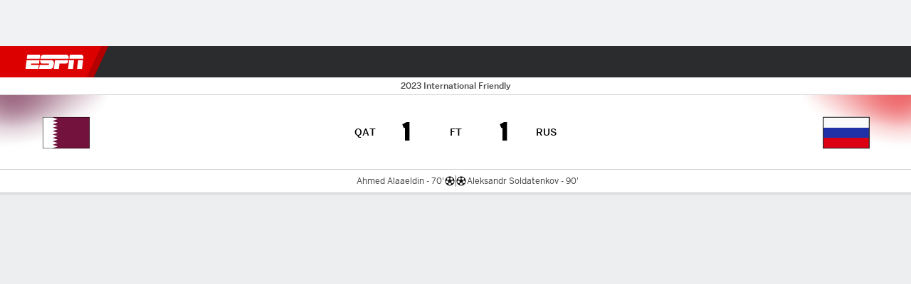

--- FILE ---
content_type: text/css
request_url: https://cdn1.espn.net/fitt/64c2fdc84acc-release-01-13-2026.2.0.3908/client/espnfitt/css/5999-ae59db07.css
body_size: 4251
content:
.TeamStandings .ResponsiveTable .Table__TD .AnchorLink{display:inline-block;max-width:115px;white-space:normal}.TeamStandings.Card .Card__Header__Title__Wrapper{height:auto}.TeamStandings.Card .Card__Content{padding-bottom:0}.InlinePhoto{font-family:-apple-system,BlinkMacSystemFont,Roboto,Arial,Helvetica Neue,Helvetica,sans-serif}.InlinePhoto:not(.Image){margin-left:-12px;margin-right:-12px}.bp-mobile .InlinePhoto:not(.Image){margin-left:-16px;margin-right:-16px}.InlinePhoto .Image__Caption{padding-left:12px;padding-right:12px}.InlineTable:not(.full){padding:0 12px!important}.InlineTable:not(.full) .Table2__table__wrapper{margin:0 -12px;min-width:100%;width:auto}.bp-mobile .InlineTable:not(.full) .Table2__table__wrapper{margin-left:-16px;margin-right:-16px}.InlineTable:not(.full) .Table__TD:first-child,.InlineTable:not(.full) .Table__TH:first-child{padding-left:12px}.InlineTable:not(.full) .Table__TD:last-child,.InlineTable:not(.full) .Table__TH:last-child{padding-right:12px}.InlineTable.full{border-width:1px 0!important;padding:0 0 12px!important}.InlineBlockquote{margin:0 auto;max-width:400px;padding:24px 0;position:relative}.bp-mobile .InlineBlockquote{margin-left:12px;margin-right:12px}.bp-mobile .InlineBlockquote:after,.bp-mobile .InlineBlockquote:before{width:100%}.InlineBlockquote:after,.InlineBlockquote:before{background:#cbccce;content:"";height:1px;position:absolute;width:160px}.InlineBlockquote:before{top:0}.InlineBlockquote:after{bottom:0}.InlineBlockquote__Cite{display:block;font-family:-apple-system,BlinkMacSystemFont,Roboto,Arial,Helvetica Neue,Helvetica,sans-serif;font-style:normal}.InlineModule__LeadImg a{background:none!important}.InlineIframe iframe{border:0;padding:0}.WatchListenButtons__Content--default{border-bottom-style:solid;border-bottom-width:1px;padding-bottom:8px;padding-top:8px}.WatchListenButtons__Content--margin{margin-left:4px;margin-right:4px}@media (min-width:598px){.WatchListenButtons__Content .Button,.WatchListenButtons__Content .watchButton{width:180px}.WatchListenButtons__Content .Button--sm{width:100px}}@media (max-width:597px){.WatchListenButtons__Content>*{width:calc(50% - 15px)}.WatchListenButtons__Content>*>.watchButton{width:100%}}.WatchListenButtons{background:#fff}.WatchListenButtons--dark{background:#252627}.WatchListenButtons .Button--listen{text-transform:capitalize}[data-page-modifier=webview] .WatchListenButtons .Button--listen:hover{color:#fff}[data-page-modifier=webview] .WatchListenButtons .Button--listen.Button--dark:hover{color:#121213}.WatchListenButtons .Button--anchorLink:hover{color:#fff}.Ad--inContent__story.Ad.Ad--inContent{display:block}@media (max-width:767px){.Ad--inContent__story.Ad:before{margin:0 25.5%}}.Ad--inContent__story.Ad--inContent{clear:both;margin:0 0 36px;overflow:hidden;position:relative}@media (min-width:767px){.Ad--inContent__story.Ad--inContent{float:right;margin:0 0 10px 10px}}.Inline{border:1px solid #cbccce;border-width:1px 0;-webkit-box-sizing:border-box;box-sizing:border-box;font-family:-apple-system,BlinkMacSystemFont,Roboto,Arial,Helvetica Neue,Helvetica,sans-serif;font-size:12px;line-height:16px;margin:0 0 24px;padding:12px 0}.Inline.full{float:none;margin-left:0;margin-right:0;width:100%}.bp-tabletPlus .Inline{border-width:1px;clear:right;float:right;margin-left:24px;padding:12px;width:300px}.Inline p{margin-bottom:12px!important}.Inline p:last-child{margin-bottom:0!important}.GamestripRacing__Athlete__Flag{height:15px;width:15px}.LeadVideo{margin-left:-12px;margin-right:-12px}.bp-mobile .LeadVideo{margin-left:-16px;margin-right:-16px}.RacingSessions .RacingSessions__Networks{overflow:hidden;text-overflow:ellipsis}.RacingSessions--darkmode{background-color:#252627}.RacingSessions--darkmode .RacingSessions__Table th{color:#fff}.RacingSessions--darkmode .RacingSessions__Networks{color:#6c6d6f}.RacingSessions--darkmode .RacingSessions__DateResult,.RacingSessions--darkmode .RacingSessions__Session,.RacingSessions--darkmode .RacingSessions__Time{color:#a5a6a7}.RacingSessions--darkmode .RacingSessions__Time--in{color:#d00}.RacingSessions__Table{border-collapse:collapse;font-size:11px;line-height:11px;table-layout:fixed;width:100%}.RacingSessions__Table th{color:#48494a;font-weight:400;padding:0 5px 5px}.RacingSessions__Table td{font-variant-numeric:tabular-nums;height:15px;padding:0 5px;vertical-align:middle;white-space:nowrap}.RacingSessions__Table td:first-child,.RacingSessions__Table th:first-child{padding-left:0}.RacingSessions__Athlete__Pending{padding-left:18px}.bp-mobile .RacingSessions--gamestrip .RacingSessions__Table{margin:0}.RacingSessions--in .RacingSessions__Session,.RacingSessions--pre .RacingSessions__Session{width:35px}.GamestripRacing--md .RacingSessions--gamestrip .RacingSessions__Table{max-width:767px}table .OldCollapse .icon__svg{height:16px;width:16px}table .Collapse__ContentRef{padding-bottom:12px}.Collapse__Header>div:not(.Collapse__ExpandArrow){-webkit-box-align:center;-ms-flex-align:center;align-items:center}.tr--sm .Collapse__Header>div:not(.Collapse__ExpandArrow){height:29px}.tr--md .Collapse__Header>div:not(.Collapse__ExpandArrow){height:36px}.tr--lg .Collapse__Header>div:not(.Collapse__ExpandArrow){height:40px}.Collapse__Header--flex>div:not(.Collapse__ExpandArrow){-webkit-box-flex:1;display:-webkit-box;display:-ms-flexbox;display:flex;-ms-flex:1 1 auto;flex:1 1 auto}.Collapse__ExpandArrow--right{-webkit-box-ordinal-group:3;-ms-flex-order:2;order:2}.TuneIn__Footer__Icon{fill:#06c;height:14px;width:14px}.TuneIn__item:hover{cursor:pointer}.TuneIn__item:hover .TuneIn__item__description{color:#06c}.TuneIn__item+.TuneIn__item:before{background:#f1f2f3;content:"";height:1px;position:absolute;top:0;width:92%}.TuneIn__list .TuneIn__item__description{color:#151617}.TuneIn__list .TuneIn__item__description--dark{color:#fff}.TuneIn__item__meta{list-style:none}.TuneIn__item__meta>li+li:before{background:#a5a6a7;border-radius:50%;content:"";display:inline-block;height:3px;margin:0 4px;vertical-align:middle;width:3px}.TuneIn--pre .Media__PlayButton{display:none}.Story__Wrapper{margin:0 auto;max-width:640px;padding:0 12px}.bp-mobile .Story__Wrapper{padding:0 16px}.Story__Wrapper--dark .Byline__ByCopy{color:#fff}.Story,.Story__Body p,.Story__Header--Featured hr,.Story__Headline,.story-margin{margin-bottom:36px}.bp-mobile .Story .h0{font-size:28px;line-height:34px}.Story .page-container{padding-bottom:0}.Story--Featured .page-container{padding-top:0}.Story--Featured .Story__DropCap{background:#f9f9fb;border:1px solid #edeef0;color:#d00;display:block;float:left;font-family:Georgia,serif;font-size:90px;height:118px;line-height:118px;margin:0 12px 12px 0;text-align:center;width:118px}.Story__FeaturedImage{background-position:top;background-repeat:no-repeat;background-size:100vw}.Story__FeaturedImage--Fixed{background-attachment:fixed;background-position:0 88px}.Story__Headline--Featured,.Story__SubHeadline--Featured{max-width:1040px;padding:24px 48px;z-index:2}.bp-mobile .Story__Headline--Featured,.bp-mobile .Story__SubHeadline--Featured{padding-left:12px;padding-right:12px}.Story__Headline--Featured{margin-bottom:24px}@media (min-width:1040px){.Story__Headline--Featured{margin-top:-90px}}.bp-mobile .Story__Headline{font-size:22px;font-weight:700;line-height:28px;margin-bottom:24px}.Story__SubHeadline--Featured{padding-bottom:0;padding-top:0}.bp-mobile .Story__Byline{-webkit-box-orient:vertical;-webkit-box-direction:reverse;-ms-flex-direction:column-reverse;flex-direction:column-reverse}.bp-mobile .Story__Byline,.bp-mobile .Story__Byline .Share{-webkit-box-align:stretch;-ms-flex-align:stretch;align-items:stretch}.bp-mobile .Story__Byline .Share{-webkit-box-pack:stretch;-ms-flex-pack:stretch;display:-webkit-box;display:-ms-flexbox;display:flex;justify-content:stretch;margin-bottom:24px}.bp-mobile .Story__Byline .Share__Item{-webkit-box-flex:1;-ms-flex-positive:1;-ms-flex-preferred-size:40px;flex-basis:40px;flex-grow:1;float:no}.Story__Body a{color:#4c99e6;text-decoration:none}.Story__Body a:hover{text-decoration:underline}.Story__Body h2{color:#2b2c2d;font-family:-apple-system,BlinkMacSystemFont,Roboto,Arial,Helvetica Neue,Helvetica,sans-serif;font-size:22px;font-weight:400;line-height:28px}.Story__Body .floatleft,.Story__Body .floatright,.Story__Body h2{margin-bottom:12px}.Story__Body .floatleft{float:left;margin-right:12px}.Story__Body .floatright{float:right;margin-left:12px}.Story__Body--dark{color:#dcdddf}.Story__Body--dark a{background-image:none;color:#4c99e6}.Story__Body--dark h2{color:#fff}hr{background-image:radial-gradient(circle closest-side,#d00 calc(100% - 1px),transparent 1.5px);background-repeat:repeat;background-size:8px 4px;border:0;height:4px;margin:36px auto 0;width:60%}.Story__Wrapper--dark hr{background-image:radial-gradient(circle closest-side,#ef4035 calc(100% - 1px),transparent 1.5px)}.HR--StorySeparator{position:relative}.HR--StorySeparator:before{background:#cbccce;content:"";height:1px;left:0;position:absolute;right:0;top:50%;z-index:1}.HR--StorySeparator:after{background:#fff;content:"";height:1px;left:50%;margin-left:-15px;position:absolute;top:50%;width:30px;z-index:2}.HR--StorySeparator .icon__svg{fill:#cbccce;z-index:3}.HR--Featured{max-width:1040px;padding:0 48px}.HR--Featured hr{width:100%}.GamestripRacing{position:relative!important;top:auto}.GamestripRacing--darkmode{background:#252627}.GamestripRacing--darkmode .GamestripRacing__Content .Collapse__HeaderWrapper{border-top:1px solid #3a3b3c}.GamestripRacing--darkmode .GamestripRacing__Content .Collapse__HeaderWrapper .icon__svg{fill:#4c99e6}.GamestripRacing--darkmode.GamestripRacing--lg,.GamestripRacing--darkmode.GamestripRacing--md,.GamestripRacing--darkmode.GamestripRacing--xl{color:#fff}.GamestripRacing--darkmode .GamestripRacing--sm .GamestripRacing__Athlete__Name,.GamestripRacing--darkmode .GamestripRacing__Team{color:#8d8e90}.GamestripRacing--darkmode .GamestripRacing__FinishTime,.GamestripRacing--darkmode .GamestripRacing__Pits{color:#6c6d6f}.GamestripRacing__Content .RacingSessions,.GamestripRacing__Details,.GamestripRacing__Overview{-webkit-box-flex:1;-ms-flex-positive:1;flex-grow:1}.GamestripRacing--lg .GamestripRacing__Content .RacingSessions,.GamestripRacing--lg .GamestripRacing__Details,.GamestripRacing--lg .GamestripRacing__Overview,.GamestripRacing--xl .GamestripRacing__Content .RacingSessions,.GamestripRacing--xl .GamestripRacing__Details,.GamestripRacing--xl .GamestripRacing__Overview{width:33.333%}.GamestripRacing__Details,.GamestripRacing__Flag{-ms-flex-negative:0;flex-shrink:0}.GamestripRacing__Track{margin-right:20px;width:180px}.GamestripRacing__DriverDetails .GamestripRacing__Athlete__Name{font-size:14px;max-width:130px}.GamestripRacing--sm .GamestripRacing__DriverDetails .GamestripRacing__Athlete__Name{max-width:110px}.GamestripRacing__Content .Collapse__HeaderWrapper{-webkit-box-pack:center;-ms-flex-pack:center;border-top:1px solid #edeef0;justify-content:center;padding-top:10px}.GamestripRacing__Content .Collapse__HeaderWrapper .icon__svg{height:16px;margin-right:10px;width:16px}.GamestripRacing__FinishTime,.GamestripRacing__Pits,.GamestripRacing__Team{color:#a5a6a7;padding:3px 0}.GamestripRacing--lg .GamestripRacing__FinishTime,.GamestripRacing--lg .GamestripRacing__Pits,.GamestripRacing--lg .GamestripRacing__Team,.GamestripRacing--md .GamestripRacing__FinishTime,.GamestripRacing--md .GamestripRacing__Pits,.GamestripRacing--md .GamestripRacing__Team,.GamestripRacing--xl .GamestripRacing__FinishTime,.GamestripRacing--xl .GamestripRacing__Pits,.GamestripRacing--xl .GamestripRacing__Team{font-size:11px}.GamestripRacing--sm .GamestripRacing__FinishTime,.GamestripRacing--sm .GamestripRacing__Pits,.GamestripRacing--sm .GamestripRacing__Team{font-size:14px}.GamestripRacing__RaceLength{letter-spacing:1px}.GamestripRacing__Btn:hover .icon__svg{fill:#fff}.GamestripRacing__Btn .icon__svg{padding-right:5px;-webkit-transition:all .25s ease-in-out;transition:all .25s ease-in-out}.GamestripRacing__Btn>.watchButton{width:100%}.GamestripRacing--lg.GamestripRacing,.GamestripRacing--md.GamestripRacing,.GamestripRacing--xl.GamestripRacing{min-height:115px}.GamestripRacing--lg .GamestripRacing__Flag,.GamestripRacing--md .GamestripRacing__Flag,.GamestripRacing--xl .GamestripRacing__Flag{margin-top:-8px}.GamestripRacing--lg .RacingSessions,.GamestripRacing--md .RacingSessions,.GamestripRacing--xl .RacingSessions{max-width:430px}.GamestripRacing--lg .GamestripRacing__RaceInformation,.GamestripRacing--md .GamestripRacing__RaceInformation,.GamestripRacing--xl .GamestripRacing__RaceInformation{width:calc(100% - 84px)}.GamestripRacing--md .GamestripRacing__Overview{width:50%}.GamestripRacing--md .GamestripRacing__Details{width:18%}.GamestripRacing--md .GamestripRacing__Content .RacingSessions{width:30%}.GamestripRacing--xl .GamestripRacing__Content{margin:0 auto;max-width:1400px}.GamestripRacing--sm.GamestripRacing--in .GamestripRacing__StatusState,.GamestripRacing--sm.GamestripRacing--pre .GamestripRacing__StatusState{-webkit-box-ordinal-group:2;-ms-flex-order:1;order:1}.GamestripRacing--sm.GamestripRacing--in .GamestripRacing__Session,.GamestripRacing--sm.GamestripRacing--pre .GamestripRacing__Session{-webkit-box-ordinal-group:3;-ms-flex-order:2;order:2}.GamestripRacing--sm.GamestripRacing--in .GamestripRacing__Headline,.GamestripRacing--sm.GamestripRacing--pre .GamestripRacing__Headline{-webkit-box-ordinal-group:4;-ms-flex-order:3;order:3}.GamestripRacing--sm.GamestripRacing--in .GamestripRacing__RaceLength,.GamestripRacing--sm.GamestripRacing--pre .GamestripRacing__RaceLength{-webkit-box-ordinal-group:5;-ms-flex-order:4;order:4}.GamestripRacing--sm.GamestripRacing--in .GamestripRacing__BtnContainer,.GamestripRacing--sm.GamestripRacing--pre .GamestripRacing__BtnContainer{-webkit-box-ordinal-group:6;-ms-flex-order:5;order:5}.GamestripRacing--sm .GamestripRacing__StatusState:after{color:#a5a6a7;content:"";padding:0 5px}.GamestripRacing--sm .GamestripRacing__RaceInformation{width:calc(100% - 52px)}.video-grid .InnerLayout{margin-bottom:-12px!important}.video-grid .Card__Content{overflow:visible}.next-gen-gamecast .Card.video-grid{padding:0}.next-gen-gamecast .Card.video-grid>.Card__Content{padding:4px 0}.next-gen-gamecast .Card.video-grid.Card{margin-bottom:12px;margin-top:2px}@media (min-width:768px) and (max-width:1024px){.next-gen-gamecast .Card.video-grid.Card{margin-bottom:16px;margin-top:6px}}@media (min-width:1024px){.next-gen-gamecast .Card.video-grid.Card{margin-bottom:12px;margin-top:6px}}.next-gen-gamecast h4{color:#101113;font:var(--typography-headline);line-height:18px}.theme\.dark .next-gen-gamecast h4{color:#fff}[data-fitt-page-type=gamepackage]{--link-color:#101113;--link-dark-color:#fff;--link-hover-color:#2358ba;--link-dark-hover-color:#7aa1ea;--link-active-color:#143f8f;--link-dark-active-color:#afcbff}[data-fitt-page-type=gamepackage] .accessibilityHeader{clip:rect(1px,1px,1px,1px);height:1px;overflow:hidden;position:absolute;white-space:nowrap;width:1px}[data-fitt-page-type=gamepackage] .Card__Header{border-color:#cecfcf}[data-fitt-page-type=gamepackage] .Card__Header--dark{border-color:#3a3b3d}[data-fitt-page-type=gamepackage] .Card__Footer{border-color:#cecfcf;font-family:BentonSans,sans-serif;font-size:13px;font-weight:500;padding:16px 0}[data-fitt-page-type=gamepackage] .Card__Footer--dark{border-color:#3a3b3d}[data-fitt-page-type=gamepackage] .Card__Footer>a{font-weight:500}[data-fitt-page-type=gamepackage] .Gamestrip__Container{position:relative;z-index:10}[data-fitt-page-type=gamepackage] .NavSecondary--GamePackage .Nav__Secondary__Inner{border-top:1px solid var(--color-combo-gray20-gray75)}[data-fitt-page-type=gamepackage] .Gamestrip__StickyContainer{position:sticky;top:0;-webkit-transition:-webkit-transform .3s linear;transition:-webkit-transform .3s linear;transition:transform .3s linear;transition:transform .3s linear,-webkit-transform .3s linear;z-index:1000000}body[data-bloom=true] .bp-mobileTablet[data-fitt-page-type=gamepackage] .Gamestrip__StickyContainer,body[data-downscroll=true] .bp-mobileTablet[data-fitt-page-type=gamepackage] .Gamestrip__StickyContainer{-webkit-transform:translateY(var(--gamepackage-layout-sticky-offset,0));-ms-transform:translateY(var(--gamepackage-layout-sticky-offset,0));transform:translateY(var(--gamepackage-layout-sticky-offset,0))}body[data-bloom=true] .bp-mobileTablet[data-fitt-page-type=gamepackage] .Gamestrip__StickyContainer{-webkit-box-orient:vertical;-webkit-box-direction:normal;display:-webkit-box;display:-ms-flexbox;display:flex;-ms-flex-flow:column;flex-flow:column;height:100dvh;position:fixed;width:100%;z-index:1000010}body[data-bloom=true] .bp-mobileTablet[data-fitt-page-type=gamepackage] .Gamestrip__StickyContainer #BloomPortalId{-webkit-box-flex:1;-ms-flex:1;flex:1}[data-fitt-page-type=gamepackage] .Gamestrip__StickyContainer:after{background:-webkit-gradient(linear,left top,left bottom,from(rgba(0,0,0,.1)),to(transparent));background:linear-gradient(180deg,rgba(0,0,0,.1) 0,transparent);content:" ";display:block;height:5px;margin-bottom:-5px;width:100%;z-index:-1}[data-fitt-page-type=gamepackage] .Gamestrip__StickyContainer .WatchListenButtons{max-height:50px;overflow:hidden;-webkit-transition:max-height .3s linear;transition:max-height .3s linear}body[data-bloom=true] [data-fitt-page-type=gamepackage] .Gamestrip__StickyContainer .WatchListenButtons,body[data-downscroll=true] [data-fitt-page-type=gamepackage] .Gamestrip__StickyContainer .WatchListenButtons{max-height:0}[data-fitt-page-type=gamepackage] .Gamestrip__ContentOffset{-webkit-transition:-webkit-transform .3s linear;transition:-webkit-transform .3s linear;transition:transform .3s linear;transition:transform .3s linear,-webkit-transform .3s linear}body:not([data-downscroll]) [data-fitt-page-type=gamepackage] .Gamestrip__ContentOffset,body[data-downscroll=false] [data-fitt-page-type=gamepackage] .Gamestrip__ContentOffset{-webkit-transform:translateY(0)!important;-ms-transform:translateY(0)!important;transform:translateY(0)!important}[data-fitt-page-type=gamepackage] .GameBreak--triggered{margin-bottom:8px}[data-fitt-page-type=gamepackage] .next-gen-gamecast.no-touch{--link-hover-color:#2358ba;--link-active-color:#143f8f;--link-dark-hover-color:#7aa1ea;--link-dark-active-color:#afcbff}[data-fitt-page-type=gamepackage] .next-gen-gamecast .Card{-webkit-box-orient:vertical;-webkit-box-direction:normal;-webkit-box-shadow:0 2px 8px 0 rgba(18,18,19,.24);box-shadow:0 2px 8px 0 rgba(18,18,19,.24);display:-webkit-box;display:-ms-flexbox;display:flex;-ms-flex-direction:column;flex-direction:column;gap:12px;padding:16px}[data-fitt-page-type=gamepackage] .next-gen-gamecast .Card .AnchorLink{color:var(--link-color)}[data-fitt-page-type=gamepackage] .next-gen-gamecast .Card .AnchorLink:hover{color:var(--link-hover-color)}[data-fitt-page-type=gamepackage] .next-gen-gamecast .Card .AnchorLink:active{color:var(--link-active-color)}[data-fitt-page-type=gamepackage] .next-gen-gamecast .Card .AnchorLink--dark{color:var(--link-dark-color)}[data-fitt-page-type=gamepackage] .next-gen-gamecast .Card .AnchorLink--dark:hover{color:var(--link-dark-hover-color)}[data-fitt-page-type=gamepackage] .next-gen-gamecast .Card .AnchorLink--dark:active{color:var(--link-dark-active-color)}body[data-bloom=true] [data-fitt-page-type=gamepackage] .next-gen-gamecast .Card{-webkit-box-orient:vertical;-webkit-box-direction:normal;display:-webkit-box;display:-ms-flexbox;display:flex;-ms-flex-direction:column;flex-direction:column;padding-bottom:0;padding-top:0}@media screen and (min-width:768px){body[data-bloom=true] [data-fitt-page-type=gamepackage] .next-gen-gamecast .Card{padding-top:16px}}@media screen and (min-width:1024px){body[data-bloom=true] [data-fitt-page-type=gamepackage] .next-gen-gamecast .Card{display:block;padding-bottom:16px}}[data-fitt-page-type=gamepackage] .next-gen-gamecast .Boxscore .Card__TableTopBorder .Card__Content{padding:unset}[data-fitt-page-type=gamepackage] .next-gen-gamecast .Card__Content{overflow:visible;padding:0}[data-fitt-page-type=gamepackage] .next-gen-gamecast .Card__Header{border-bottom:1px dotted var(--color-combo-gray20-gray70);height:auto;margin:0;min-height:0;padding:0 0 12px}[data-fitt-page-type=gamepackage] .next-gen-gamecast .Card__Header__Title{color:#101113;font:var(--typography-title03);text-transform:uppercase}[data-fitt-page-type=gamepackage] .next-gen-gamecast .Card__Header__Title--dark{color:#fff}[data-fitt-page-type=gamepackage] .next-gen-gamecast .Card__Footer .AnchorLink{color:#3772df;font:var(--typography-callout)}[data-fitt-page-type=gamepackage] .next-gen-gamecast .Card__Footer .AnchorLink--dark{color:#5990f6}[data-fitt-page-type=gamepackage] .next-gen-gamecast .Card__Footer{border-top:1px dotted var(--color-combo-gray20-gray70);margin:0;padding-bottom:0;padding-top:12px}[data-fitt-page-type=gamepackage] .next-gen-gamecast .Card.GameStory{padding:16px 0}@media (width >= 1400px){[data-fitt-page-type=gamepackage] .next-gen-gamecast .page-container{padding:10px 0;width:1400px}[data-fitt-page-type=gamepackage] .next-gen-gamecast .PageLayout--363 .PageLayout__LeftAside,[data-fitt-page-type=gamepackage] .next-gen-gamecast .PageLayout--363 .PageLayout__RightAside{width:328px}[data-fitt-page-type=gamepackage] .next-gen-gamecast .PageLayout--363 .PageLayout__LeftAside [data-box-type=fitt-adbox-incontent],[data-fitt-page-type=gamepackage] .next-gen-gamecast .PageLayout--363 .PageLayout__RightAside [data-box-type=fitt-adbox-incontent]{text-align:center}}[data-fitt-page-type=gamepackage] .next-gen-gamecast .Card__Content .tableGroup:last-of-type .ResponsiveTable:last-of-type .Table__TBODY tr:last-of-type .Table__TD,[data-fitt-page-type=gamepackage] .next-gen-gamecast .Card__Content>.ResponsiveTable:last-of-type .Table__TBODY tr:last-of-type .Table__TD,[data-fitt-page-type=gamepackage] .next-gen-gamecast .LastGamesV4 .Table__TBODY tr:last-of-type .Table__TD{border-bottom:none}[data-fitt-page-type=gamepackage] .next-gen-gamecast .Boxscore .Card .Card__Content{overflow:visible}[data-fitt-page-type=gamepackage] .next-gen-gamecast .Boxscore .Card .Button--group{overflow:hidden}@media screen and (max-width:767px){[data-fitt-page-type=gamepackage] .next-gen-gamecast .Boxscore .Card{padding:16px 0}[data-fitt-page-type=gamepackage] .next-gen-gamecast .Boxscore .Card .TeamTitle{padding-left:12px}[data-fitt-page-type=gamepackage] .next-gen-gamecast .Boxscore .Card .TeamDetails,[data-fitt-page-type=gamepackage] .next-gen-gamecast .Boxscore .Card .TeamGlossary{padding-left:16px}[data-fitt-page-type=gamepackage] .next-gen-gamecast .Boxscore .Card .ResponsiveTable{margin:0}[data-fitt-page-type=gamepackage] .next-gen-gamecast .Boxscore .Card .ResponsiveTable .Table__TD,[data-fitt-page-type=gamepackage] .next-gen-gamecast .Boxscore .Card .ResponsiveTable .Table__TH:first-child{padding-left:16px}}body[data-downscroll] .bp-mobileTablet .Site__Header__Wrapper{position:relative}@supports (-moz-appearance:none){body[data-bloom=true] .bp-desktopPlus .Gamestrip__StickyContainer,body[data-bloom=true] .bp-desktopPlus .Site__Header__Wrapper{position:fixed;width:100%}}.HighlightsCarousel .CarouselSlide{width:518px}.bp-mobile .HighlightsCarousel .CarouselSlide{width:300px}